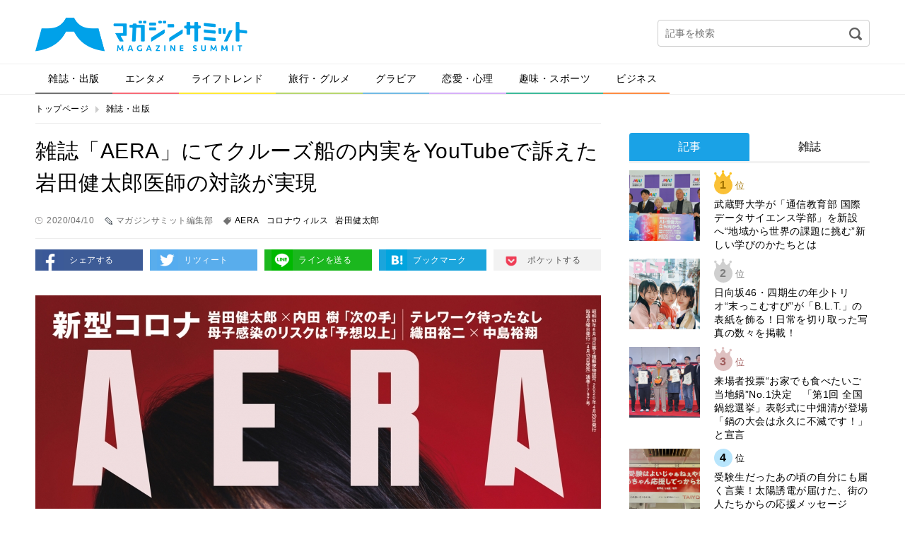

--- FILE ---
content_type: text/html; charset=UTF-8
request_url: http://magazinesummit.jp/magazine/7543897300410
body_size: 36919
content:
<!DOCTYPE html>
<html lang="ja">
<head>
<meta charset="UTF-8">
<meta property="og:title" content="">
<meta property="og:type" content="website">
<meta property="og:url" content="">
<meta property="og:image" content="">
<meta property="og:description" content="">
<meta property="og:locale" content="ja_JP">
<meta property="og:site_name" content="">
<meta property="og:type" content="article">
<meta property="og:title" content="雑誌「AERA」にてクルーズ船の内実をYouTubeで訴えた岩田健太郎医師の対談が実現">
<meta property="og:description" content="雑誌AERAで新型コロナウイルスの集団感染が発生していたクルーズ船「ダイヤモンド・プリンセス号」に乗船し、その様子をYouTubeに投稿した岩田健太郎医師と思想家の内田樹さんの対談が実現、巻頭4ページにわたって掲載されます。">
<meta property="og:url" content="http://magazinesummit.jp/magazine/7543897300410">
<meta property="og:site_name" content="マガジンサミット">
<meta property="og:image" content="http://contents.magazinesummit.jp/_wp/wp-content/uploads/2020/04/0410aera-757x1024.jpg">
<meta property="article:published_time" content="2020-04-10T10:56:30Z">
<meta property="article:modified_time" content="2020-04-10T10:56:30Z">
<meta name="description" content="雑誌「AERA（アエラ）」2020年4月20号が4月13日（月）に発売となります。今号では、新型コロナウイルスの集団感染が発生していたクルーズ船「ダイヤモンド・プリンセス号」に乗船し、その様子をYouTubeに投稿した岩田健太郎医師と思想家の内田樹さんの対談が実現、巻頭4ページにわたって掲載されます。">
<meta name="google-site-verification" content="GySTpLFBHvpbUq1dFkDTaMUh8-YAh_PMes88630uxew">
<meta name="keywords" content="aera,コロナウィルス,岩田健太郎">
<meta name="robots" content="max-image-preview:large">
<meta name="twitter:card" content="summary_large_image">
<meta name="twitter:description" content="雑誌AERAで新型コロナウイルスの集団感染が発生していたクルーズ船「ダイヤモンド・プリンセス号」に乗船し、その様子をYouTubeに投稿した岩田健太郎医師と思想家の内田樹さんの対談が実現、巻頭4ページにわたって掲載されます。">
<meta name="twitter:image" content="http://contents.magazinesummit.jp/_wp/wp-content/uploads/2020/04/0410aera-757x1024.jpg">
<meta name="twitter:site" content="マガジンサミット">
<meta name="twitter:title" content="雑誌「AERA」にてクルーズ船の内実をYouTubeで訴えた岩田健太郎医師の対談が実現">
<meta name="viewport" content="width=device-width">
<title>雑誌「AERA」にてクルーズ船の内実をYouTubeで訴えた岩田健太郎医師の対談が実現 | マガジンサミット</title>
<link rel="dns-prefetch" href="//secure.gravatar.com">
<link rel="dns-prefetch" href="//magazinesummit.jp">
<link rel="dns-prefetch" href="//ajax.googleapis.com">
<link rel="dns-prefetch" href="//html5shim.googlecode.com">
<link rel="dns-prefetch" href="//v0.wordpress.com">
<link rel="dns-prefetch" href="/_wp/wp-content/plugins/wp-pagenavi/pagenavi-css.css">
<link rel="dns-prefetch" href="/_wp/wp-content/themes/magazine-summit-pc/assets/css/slick.css">
<link rel="dns-prefetch" href="/_wp/wp-content/themes/magazine-summit-pc/assets/css/slick-theme.css">
<link rel="dns-prefetch" href="/_wp/wp-content/themes/magazine-summit-pc/style.css">
<link rel="dns-prefetch" href="/_wp/wp-content/plugins/jetpack/css/jetpack.css">
<link rel="shortcut icon" href="http://magazinesummit.jp/_wp/wp-content/themes/magazine-summit-pc/assets/img/favicon.ico" type="image/vnd.microsoft.icon">
<link rel="canonical" href="http://magazinesummit.jp/magazine/7543897300410">
<link rel="stylesheet" href="/_wp/wp-content/plugins/wp-pagenavi/pagenavi-css.css" type="text/css" media="all">
<link rel="stylesheet" href="/_wp/wp-content/themes/magazine-summit-pc/assets/css/slick.css" type="text/css" media="all">
<link rel="stylesheet" href="/_wp/wp-content/themes/magazine-summit-pc/assets/css/slick-theme.css" type="text/css" media="all">
<link rel="stylesheet" href="/_wp/wp-content/themes/magazine-summit-pc/style.css" type="text/css" media="all">
<link rel="stylesheet" href="/_wp/wp-content/plugins/jetpack/css/jetpack.css" type="text/css" media="all">

<script async src="https://securepubads.g.doubleclick.net/tag/js/gpt.js"></script>
<script>
    window.googletag = window.googletag || {cmd: []};
    googletag.cmd.push(function() {
        googletag.defineSlot('/21153358/71071', [[1, 1], [468, 60], [728, 90], [970, 250]], 'div-gpt-ad-1562728170781-0').addService(googletag.pubads());
        googletag.defineSlot('/21153358/71096', [[1, 1], [300, 250]], 'div-gpt-ad-1562728189376-0').addService(googletag.pubads());
        googletag.defineSlot('/21153358/71097', [[1, 1], [300, 250], [300, 600]], 'div-gpt-ad-1562728265182-0').addService(googletag.pubads());
        googletag.defineSlot('/21153358/71098', [[1, 1], [300, 250], [336, 280]], 'div-gpt-ad-1562728284321-0').addService(googletag.pubads());
        googletag.defineSlot('/21153358/71099', [[1, 1], [300, 250], [336, 280]], 'div-gpt-ad-1562728305160-0').addService(googletag.pubads());
        googletag.pubads().setTargeting("url", document.location.href);
        googletag.pubads().enableSingleRequest();
        googletag.enableServices();
    });
</script>

</head>
<body class="page-7543897300410">
  
    <div id="fb-root"></div>
  <script>(function(d, s, id) {
    var js, fjs = d.getElementsByTagName(s)[0];
    if (d.getElementById(id)) return;
    js = d.createElement(s); js.id = id;
    js.src = 'https://connect.facebook.net/ja_JP/sdk.js#xfbml=1&version=v2.11';
    fjs.parentNode.insertBefore(js, fjs);
  }(document, 'script', 'facebook-jssdk'));</script>
    
  <div class="wrap">
    <header class="header">
            <div class="logo"><a href="http://magazinesummit.jp/"><img src="http://magazinesummit.jp/_wp/wp-content/themes/magazine-summit-pc/assets/img/logo.png" alt="マガジンサミット"></a></div>
            <div class="header-banner">
      </div>
      <div class="header-search">
        <form role="search" method="get" id="searchform" action="http://magazinesummit.jp/">
  <input type="text" name="s" id="s" placeholder="記事を検索">
  <input type="image" id="searchsubmit" src="http://magazinesummit.jp/_wp/wp-content/themes/magazine-summit-pc/assets/img/icon-search.png" alt="検索">
  <input type="hidden" name="post_type" value="post">
</form>      </div>
    </header><!-- /.header -->
    
    <nav class="gnav">
      <ul><li class="cate1"><a href="http://magazinesummit.jp/magazine/">雑誌・出版</a></li>
<li class="cate2"><a href="http://magazinesummit.jp/entertainment/">エンタメ</a></li>
<li class="cate3"><a href="http://magazinesummit.jp/lifetrend/">ライフトレンド</a></li>
<li class="cate4"><a href="http://magazinesummit.jp/travel_gourmet/">旅行・グルメ</a></li>
<li class="cate5"><a href="http://magazinesummit.jp/gravure/">グラビア</a></li>
<li class="cate6"><a href="http://magazinesummit.jp/love/">恋愛・心理</a></li>
<li class="cate7"><a href="http://magazinesummit.jp/hobby_sport/">趣味・スポーツ</a></li>
<li class="cate8"><a href="http://magazinesummit.jp/business/">ビジネス</a></li>
</ul>    </nav>
    
    <div class="content">
      
            <ul class="bread-list">
        <li><a href="http://magazinesummit.jp/">トップページ</a></li>
        <li><a href="http://magazinesummit.jp/magazine/">雑誌・出版</a></li>
      </ul>
      
      <div class="main">
        
                        
        <div class="post-title">
          <h1>雑誌「AERA」にてクルーズ船の内実をYouTubeで訴えた岩田健太郎医師の対談が実現</h1>
          <div class="label-time">2020/04/10</div>
          <div class="label-writer">マガジンサミット編集部</div>
          <div class="label-tag"><a href="http://magazinesummit.jp/tag/aera/">AERA</a><a href="http://magazinesummit.jp/tag/%e3%82%b3%e3%83%ad%e3%83%8a%e3%82%a6%e3%82%a3%e3%83%ab%e3%82%b9/">コロナウィルス</a><a href="http://magazinesummit.jp/tag/%e5%b2%a9%e7%94%b0%e5%81%a5%e5%a4%aa%e9%83%8e/">岩田健太郎</a></div>
        </div>
        
        <ul class="sns-btns">
          <li><a href="http://www.facebook.com/sharer.php?u=http://magazinesummit.jp/magazine/7543897300410" onclick="javascript:window.open(this.href, '', 'menubar=no,toolbar=no,resizable=yes,scrollbars=yes,height=300,width=600');return false;" class="facebook" target="_blank">シェアする</a></li>
          <li><a href="http://twitter.com/share?url=http://magazinesummit.jp/magazine/7543897300410&text=雑誌「AERA」にてクルーズ船の内実をYouTubeで訴えた岩田健太郎医師の対談が実現" onclick="javascript:window.open(this.href, '', 'menubar=no,toolbar=no,resizable=yes,scrollbars=yes,height=300,width=600');return false;" class="twitter" target="_blank">リツィート</a></li>
          <li><a href="http://line.naver.jp/R/msg/text/?雑誌「AERA」にてクルーズ船の内実をYouTubeで訴えた岩田健太郎医師の対談が実現%0D%0Ahttp://magazinesummit.jp/magazine/7543897300410" class="line" target="_blank">ラインを送る</a></li>
          <li><a href="http://b.hatena.ne.jp/add?mode=confirm&url=http://magazinesummit.jp/magazine/7543897300410" onclick="javascript:window.open(this.href, '', 'menubar=no,toolbar=no,resizable=yes,scrollbars=yes,height=400,width=510');return false;" class="hatebu" target="_blank">ブックマーク</a></li>
          <li><a href="http://getpocket.com/edit?url=http://magazinesummit.jp/magazine/7543897300410&title=雑誌「AERA」にてクルーズ船の内実をYouTubeで訴えた岩田健太郎医師の対談が実現" onclick="javascript:window.open(this.href, '', 'menubar=no,toolbar=no,resizable=yes,scrollbars=yes,height=600,width=600');return false;" class="pocket" target="_blank">ポケットする</a></li>
        </ul>
        
        
        <div class="post-body">
          <p><img src="http://editor.magazinesummit.jp/_wp/wp-content/uploads/2020/04/0410aera.jpg" /></p><p>雑誌「AERA（アエラ）」2020年4月20号が4月13日（月）に発売となります。今号では、新型コロナウイルスの集団感染が発生していたクルーズ船「ダイヤモンド・プリンセス号」に乗船し、その様子をYouTubeに投稿した岩田健太郎医師と思想家の内田樹さんの対談が実現、巻頭4ページにわたって掲載されます。</p><p>対談のテーマは新型コロナウイルス。クルーズ船内で何を目撃したのか、緊急事態宣言がなぜ、なかなか出されなかったのか、医療崩壊が現実のものとなっているイタリアやアメリカと日本の違い、そして、緊急事態宣言後の日本の行く末などについて議論しています。</p><p>また、今注目を集めるテレワークについても特集。キリン、ソニーなど主要26社への実態調査を掲載しているほか、アース製薬、凸版印刷など、テレワークに取り組む企業の試行錯誤も調査。さらにSlack、Zoom、Dropboxを使ったテレワークの方法も紹介しています。</p><p>その他、表紙には小松菜奈さんが登場し、カラーグラビア＆インタビューも掲載。さらに、4月から放送が始まるドラマ「SUITS2」で1年半ぶりに共演する織田裕二さんと中島裕翔さん（Hey!Say!JUMP）の対談も掲載。現場でのあり方、ドラマ作りのこだわりについて語ってくれています。</p><p>「AERA」2020年4月20号は4月13日（月）に発売です。</p><div class="exclude_rss"><dl class="inner_ad clearfix"><dt><a href="https://www.fujisan.co.jp/product/25/b/1958152/ap-ms" target="_blank" rel="noopener noreferrer"> <img class="alignnone size-medium wp-image-275" src="https://img.fujisan.co.jp/images/products/backnumbers/1958152_p.jpg" alt="" /></a></dt><dd><a href="https://www.fujisan.co.jp/product/25/b/1958152/ap-ms" target="_blank" rel="noopener noreferrer">AERA（アエラ） 2020年4/13号 (2020年04月06日発売)<br /> Fujisan.co.jpより</a></dd></dl></div>                  </div>

        <div style="margin-bottom: 1em;">
          <div style="position: relative; left: 10%; float: left;">
            <!-- /21153358/71098 -->
            <!-- <div id='div-gpt-ad-1562728284321-0' style="float: left; margin-right: 1em;">
              <script>
                googletag.cmd.push(function() { googletag.display('div-gpt-ad-1562728284321-0'); });
              </script>
            </div> -->
            <!-- /21153358/71099 -->
            <!-- <div id='div-gpt-ad-1562728305160-0' style="float: left;">
              <script>
                googletag.cmd.push(function() { googletag.display('div-gpt-ad-1562728305160-0'); });
              </script>
            </div> -->
          </div>
          <div style="clear: both;"></div>
        </div>

        <div class="post-fb">
          <div class="image"><img width="800" height="1082" src="https://contents.magazinesummit.jp/_wp/wp-content/uploads/2020/04/0410aera.jpg" class="attachment-full size-full wp-post-image" alt="" loading="lazy" srcset="https://contents.magazinesummit.jp/_wp/wp-content/uploads/2020/04/0410aera.jpg 800w, https://contents.magazinesummit.jp/_wp/wp-content/uploads/2020/04/0410aera-222x300.jpg 222w, https://contents.magazinesummit.jp/_wp/wp-content/uploads/2020/04/0410aera-768x1039.jpg 768w, https://contents.magazinesummit.jp/_wp/wp-content/uploads/2020/04/0410aera-757x1024.jpg 757w" sizes="(max-width: 800px) 100vw, 800px" /></div>
          <div class="text">
            <p class="iine">この記事が気に入ったらいいね！しよう</p>
            <div class="fb-like" data-href="https://www.facebook.com/magazinesummit/" ></div>
          </div>
        </div>
        
        <ul class="sns-btns">
          <li><a href="http://www.facebook.com/sharer.php?u=http://magazinesummit.jp/magazine/7543897300410" onclick="javascript:window.open(this.href, '', 'menubar=no,toolbar=no,resizable=yes,scrollbars=yes,height=300,width=600');return false;" class="facebook" target="_blank">シェアする</a></li>
          <li><a href="http://twitter.com/share?url=http://magazinesummit.jp/magazine/7543897300410&text=雑誌「AERA」にてクルーズ船の内実をYouTubeで訴えた岩田健太郎医師の対談が実現" onclick="javascript:window.open(this.href, '', 'menubar=no,toolbar=no,resizable=yes,scrollbars=yes,height=300,width=600');return false;" class="twitter" target="_blank">リツィート</a></li>
          <li><a href="http://line.naver.jp/R/msg/text/?雑誌「AERA」にてクルーズ船の内実をYouTubeで訴えた岩田健太郎医師の対談が実現%0D%0Ahttp://magazinesummit.jp/magazine/7543897300410" class="line" target="_blank">ラインを送る</a></li>
          <li><a href="http://b.hatena.ne.jp/add?mode=confirm&url=http://magazinesummit.jp/magazine/7543897300410" onclick="javascript:window.open(this.href, '', 'menubar=no,toolbar=no,resizable=yes,scrollbars=yes,height=400,width=510');return false;" class="hatebu" target="_blank">ブックマーク</a></li>
          <li><a href="http://getpocket.com/edit?url=http://magazinesummit.jp/magazine/7543897300410&title=雑誌「AERA」にてクルーズ船の内実をYouTubeで訴えた岩田健太郎医師の対談が実現" onclick="javascript:window.open(this.href, '', 'menubar=no,toolbar=no,resizable=yes,scrollbars=yes,height=600,width=600');return false;" class="pocket" target="_blank">ポケットする</a></li>
        </ul>

        <div class="sec sec-banner">
          <a href="http://www.fujisan.co.jp/signup/tadayomi/use/ap-ms"><img src="/_wp/wp-content/uploads/2017/12/banner_tada.png" alt="" width="728"></a>
        </div>


        <!-- <div class="uz-magazinesummit_pc uz-ny"></div> -->
        <!-- <script async type="text/javascript" src="//speee-ad.akamaized.net/tag/magazinesummit_pc/js/outer-frame.min.js" charset="utf-8"></script> -->

        <div class="sec sec-follow">
          <img src="http://magazinesummit.jp/_wp/wp-content/themes/magazine-summit-pc/assets/img/logo.png" alt="マガジンサミット">
          <a href="https://twitter.com/magazinesummit" target="_blank" class="btn">マガジンサミットをフォローする</a>
        </div>
        
        <div class="post-writer">
          
          <div class="image">
            <img alt='マガジンサミット編集部' src='http://editor.magazinesummit.jp/_wp/wp-content/uploads/2018/09/minowa_avatar_1538033111-300x300.png' class='avatar avatar-300 photo' height='300' width='300' />          </div>
          <div class="text">
            <small>この記事を書いた人</small>
            <h2>マガジンサミット編集部</h2>
            <div class="desc">編集部のTwitterアカウントはこちら
<a href="http://twitter.com/magazinesummit">【マガサミ編集部Twitter】</a>

編集部のYoutubeアカウントはこちら
<a href="https://www.youtube.com/channel/UCIom277OqN1C0y9pPxOxi_w?view_as=subscriber">【マガサミYoutube】</a></div>
          </div>
          <div class="relate">
                                    <section>
              <h3 class="write"><span>マガジンサミット編集部が書いた記事</span></h3>
                            <article>
                <a href="http://magazinesummit.jp/magazine/8916589169878">
                  日向坂46・松田好花が「週刊少年チャンピオン」でアイドルとしての最後のグラビアを…                </a>
              </article>
                            <article>
                <a href="http://magazinesummit.jp/gravure/8165857789">
                  ちとせよしのが「MEN'S DVD」最終号に登場！ファンも「とんでもなく美人」「…                </a>
              </article>
                            <article>
                <a href="http://magazinesummit.jp/travel_gourmet/8671868578">
                  来場者投票“お家でも食べたいご当地鍋”No.1決定　「第1回 全国鍋総選挙」表彰…                </a>
              </article>
                            <article>
                <a href="http://magazinesummit.jp/gravure/9871878709">
                  表紙を飾るのは桃月なしこ！「サウナガールズ」をゼロイチファミリアがジャック！                </a>
              </article>
                            <article>
                <a href="http://magazinesummit.jp/business/260129024678">
                  AIが社員の「学び」を自律化｜KKCompanyの次世代ラーニングプラットフォー…                </a>
              </article>
                            <article>
                <a href="http://magazinesummit.jp/lifetrend/260129028486">
                  運動するほどお得になる時代へ。住友生命「Vitality スマート」とRuntr…                </a>
              </article>
                          </section>
                        
            <section>
              <h3 class="recommend"><span>あなたへのおすすめ</span></h3>
              
<div class="wp_rp_wrap  wp_rp_plain" id="wp_rp_first"><div class="wp_rp_content"><h3 class="related_post_title">一緒に読まれている記事</h3><ul class="related_post wp_rp"><li data-position="0" data-poid="in-148698" data-post-type="none" ><a href="http://magazinesummit.jp/magazine/89651675169868" class="wp_rp_title">第2シーズンの放送が開始となる「葬送のフリーレン」が「AERA」とコラボ！国境を超えて人気を獲得したその魅力に迫る</a></li><li data-position="1" data-poid="in-145921" data-post-type="none" ><a href="http://magazinesummit.jp/magazine/8165971619878" class="wp_rp_title">大阪・関西万博公式キャラクター・ミャクミャクが「AERA」の表紙を飾る！人々に愛される存在となった理由とは</a></li><li data-position="2" data-poid="in-145714" data-post-type="none" ><a href="http://magazinesummit.jp/magazine/8165891807u" class="wp_rp_title">草彅剛が雑誌「AERA」にて”演じること”を語る。「あの瞬間を味わいたくて、仕事を続けている」</a></li><li data-position="3" data-poid="in-145235" data-post-type="none" ><a href="http://magazinesummit.jp/magazine/8651689780" class="wp_rp_title">声優・俳優として活躍する津田健次郎が「AERA」の表紙を飾る！インタビューで語った自身の芝居の「軸」とは</a></li><li data-position="4" data-poid="in-145064" data-post-type="none" ><a href="http://magazinesummit.jp/magazine/8165165678978907" class="wp_rp_title">久保田利伸が雑誌「AERA」にて数々のヒット曲をどんな思いで作り、歌っているのかを語る</a></li><li data-position="5" data-poid="in-144806" data-post-type="none" ><a href="http://magazinesummit.jp/magazine/745634634765" class="wp_rp_title">映画「遠い山なみの光」で主演を務める広瀬すずが「AERA」に登場！これまでのキャリアや俳優という職業について語る</a></li></ul></div></div>
                                                                                  </section>
            
                                    <section>
              <h3 class="category"><span>カテゴリー記事一覧</span></h3>
                            <article>
                <a href="http://magazinesummit.jp/magazine/8916589169878">
                  日向坂46・松田好花が「週刊少年チャンピオン」でアイドルとしての最後のグラビアを…                </a>
              </article>
                            <article>
                <a href="http://magazinesummit.jp/magazine/176767679">
                  日向坂46・四期生の年少トリオ“末っこむすび”が「B.L.T.」の表紙を飾る！日…                </a>
              </article>
                            <article>
                <a href="http://magazinesummit.jp/magazine/89619887">
                  日向坂46・藤嶌果歩が雑誌「アップトゥボーイ」の表紙を飾る！20Pのロンググラビ…                </a>
              </article>
                            <article>
                <a href="http://magazinesummit.jp/magazine/867189709">
                  日向坂46・正源司陽子が週刊少年チャンピオンに登場！「2026年も全力で素敵な景…                </a>
              </article>
                            <article>
                <a href="http://magazinesummit.jp/magazine/89615987098">
                  表紙を飾るのは Number_i・平野紫耀！雑誌「GQ JAPAN」が‟新しいア…                </a>
              </article>
                            <article>
                <a href="http://magazinesummit.jp/magazine/8756891708">
                  齋藤飛鳥が雑誌「東京カレンダー」にて麻布の最高峰焼肉店を訪問。笑顔の絶えない特集…                </a>
              </article>
                          </section>
                        
          </div>
        </div>

        <div class="sec sec-banner">
          <a href="http://www.fujisan.co.jp/signup/tadayomi/use/ap-ms"><img src="/_wp/wp-content/uploads/2017/12/banner_tada.png" alt="" width="728"></a>
        </div>                
      </div><!-- /.main -->
      
            <div class="side">

          <!-- /21153358/71096 --><!--
          <div id='div-gpt-ad-1562728189376-0'>
              <script>
                  googletag.cmd.push(function() { googletag.display('div-gpt-ad-1562728189376-0'); });
              </script>
          </div>-->

        <div style="margin-top: 1em;"></div>

        <div class="sec sec-ranking">
          <ul class="tabs">
            <li><a href="#" class="tab1 active">記事</a></li>
            <li><a href="#" class="tab2">雑誌</a></li>
          </ul>
          <div class="tab-content">
            <ul class="tab1 active"></ul>
            <ul class="tab2"></ul>
          </div>
          <div class="btn-area">
            <a href="#" class="btn btn-down">ベスト10を表示</a>
          </div>
        </div>

          <!-- /21153358/71097 --><!--
          <div id='div-gpt-ad-1562728265182-0'>
              <script>
                  googletag.cmd.push(function() { googletag.display('div-gpt-ad-1562728265182-0'); });
              </script>
          </div>-->
        <section class="sec sec-topix">
          <h2 class="sec-title">マガサミTOPIX</h2>
                    <a href="http://magazinesummit.jp/magazine/8165196987897">
            <figure>
              <div class="image">
                                <img width="800" height="1024" src="https://contents.magazinesummit.jp/_wp/wp-content/uploads/2025/12/1217ANAN.jpg" class="attachment-full size-full wp-post-image" alt="" loading="lazy" srcset="https://contents.magazinesummit.jp/_wp/wp-content/uploads/2025/12/1217ANAN.jpg 800w, https://contents.magazinesummit.jp/_wp/wp-content/uploads/2025/12/1217ANAN-234x300.jpg 234w, https://contents.magazinesummit.jp/_wp/wp-content/uploads/2025/12/1217ANAN-768x983.jpg 768w" sizes="(max-width: 800px) 100vw, 800px" />                              </div>
              <figcaption>まさかのanan表紙が“名探偵津田”！暗号付きカバーも話題のスペシャルエディショ…</figcaption>
            </figure>
          </a>
                    <div class="btn-area">
            <a href="" class="btn btn-more">トピックス一覧へ</a>
          </div>
        </section>
        
        <section class="sec sec-tadayomi">
          <h2 class="sec-title">本日発売の雑誌一覧</h2>
          <ul></ul>
        </section>
        
        <section class="sec sec-covergirl">
          <h2 class="sec-title">カバーガール大賞</h2>
          <a href="https://covergirl.jp" target="_blank"><img src="http://magazinesummit.jp/_wp/wp-content/themes/magazine-summit-pc/assets/img/banner-covergirl.png" alt="カバーガール大賞"></a>
        </section>
<!--        
        <section class="sec sec-keyword">
          <h2 class="sec-title">人気のキーワード</h2>
          <ul class="wp-tag-cloud">
                      </ul>
        </section>
-->
		  
                
        <div class="sec sec-banner">
          <a href="https://twitter.com/magazinesummit" target="_blank"><img src="http://magazinesummit.jp/_wp/wp-content/themes/magazine-summit-pc/assets/img/banner-twitter.png" alt="follow on Twitter @magazinesummit"></a>
        </div>
        
        <div class="sec sec-banner">
          <a href="http://www.fujisan.co.jp/signup/tadayomi/use/ap-ms"><img src="/_wp/wp-content/uploads/2017/12/banner_sp.png" alt="" width="300"></a>
        </div>
        
        <!-- <div class="sec sec-banner">
          <a href="https://www.shinagawa.com/" rel="nofollow"><img src="/_wp/wp-content/uploads/2019/11/303-1492416290-3.png" alt="" width="300"></a>
        </div> -->
        <div class="sec sec-banner">
          <a href="https://www.y-enjin.co.jp/medichoku/" rel="nofollow"><img src="https://contents.magazinesummit.jp/_wp/wp-content/uploads/2022/10/y-enjin_banner.jpg" alt="" width="300"></a>
        </div>

      </div><!-- /.side -->
      
      
    </div><!-- /.content -->

<div class="pagetop"><a href="#"><img src="http://magazinesummit.jp/_wp/wp-content/themes/magazine-summit-pc/assets/img/pagetop.png" alt="pagetop"></a></div>

<footer class="footer">
  <div class="footer-inner">
    <nav class="nav">
      <ul>
      <li><a href="http://magazinesummit.jp/about/">マガジンサミットについて</a></li>
<li><a href="http://magazinesummit.jp/privacypolicy/">プライバシーポリシー</a></li>
<li><a href="http://magazinesummit.jp/webmaster/">運営者</a></li>
<li><a href="http://magazinesummit.jp/recruit_writer/">ライター募集</a></li>
<li><a href="http://magazinesummit.jp/inquiry/">各種問い合わせ</a></li>
<li><a href="http://magazinesummit.jp/rule/">利用規約</a></li>
      </ul>
    </nav>
    <div class="copyright">
      <a href="http://magazinesummit.jp/"><img src="http://magazinesummit.jp/_wp/wp-content/themes/magazine-summit-pc/assets/img/logo-footer.png" alt="マガジンサミット"></a>
      <p>Copyright &copy; 2026 マガジンサミット All Rights Reserved.</p>
    </div>
  </div>
</footer><!-- /.footer -->
</div><!-- /.wrap -->
<script type="text/javascript">//<![CDATA[
{"@context":"https://schema.org","@graph":[{"@type":"Organization","@id":"http://magazinesummit.jp/#organization","url":"http://magazinesummit.jp/","name":"マガジンサミット","sameAs":[]},{"@type":"WebSite","@id":"http://magazinesummit.jp/#website","url":"http://magazinesummit.jp/","name":"マガジンサミット","publisher":{"@id":"http://magazinesummit.jp/#organization"}},{"@type":"WebPage","@id":"http://magazinesummit.jp/magazine/7543897300410#webpage","url":"http://magazinesummit.jp/magazine/7543897300410","inLanguage":"ja","name":"雑誌「AERA」にてクルーズ船の内実をYouTubeで訴えた岩田健太郎医師の対談が実現","isPartOf":{"@id":"http://magazinesummit.jp/#website"},"breadcrumb":{"@id":"http://magazinesummit.jp/magazine/7543897300410#breadcrumblist"},"description":"雑誌「AERA（アエラ）」2020年4月20号が4月13日（月）に発売となります。今号では、新型コロナウイルスの集団感染が発生していたクルーズ船「ダイヤモンド・プリンセス号」に乗船し、その様子をYouTubeに投稿した岩田健太郎医師と思想家の内田樹さんの対談が実現、巻頭4ページにわたって掲載されます。","image":{"@type":"ImageObject","@id":"http://magazinesummit.jp/magazine/7543897300410#primaryimage","url":"https://contents.magazinesummit.jp/_wp/wp-content/uploads/2020/04/0410aera.jpg","width":800,"height":1082},"primaryImageOfPage":{"@id":"http://magazinesummit.jp/magazine/7543897300410#primaryimage"},"datePublished":"2020-04-10T10:56:30+09:00","dateModified":"2020-04-10T10:56:30+09:00"},{"@type":"Article","@id":"http://magazinesummit.jp/magazine/7543897300410#article","isPartOf":{"@id":"http://magazinesummit.jp/magazine/7543897300410#webpage"},"author":{"@id":"http://magazinesummit.jp/author/minowa/#author"},"headline":"雑誌「AERA」にてクルーズ船の内実をYouTubeで訴えた岩田健太郎医師の対談が実現","datePublished":"2020-04-10T10:56:30+09:00","dateModified":"2020-04-10T10:56:30+09:00","commentCount":0,"mainEntityOfPage":{"@id":"http://magazinesummit.jp/magazine/7543897300410#webpage"},"publisher":{"@id":"http://magazinesummit.jp/#organization"},"articleSection":"雑誌・出版, AERA, コロナウィルス, 岩田健太郎","image":{"@type":"ImageObject","@id":"http://magazinesummit.jp/magazine/7543897300410#primaryimage","url":"https://contents.magazinesummit.jp/_wp/wp-content/uploads/2020/04/0410aera.jpg","width":800,"height":1082}},{"@type":"Person","@id":"http://magazinesummit.jp/author/minowa/#author","name":"マガジンサミット編集部","sameAs":[],"image":{"@type":"ImageObject","@id":"http://magazinesummit.jp/#personlogo","url":"http://1.gravatar.com/avatar/17e0fcfbbcb18004702c8d35e294b791?s=96&d=mm&r=g","width":96,"height":96,"caption":"マガジンサミット編集部"}},{"@type":"BreadcrumbList","@id":"http://magazinesummit.jp/magazine/7543897300410#breadcrumblist","itemListElement":[{"@type":"ListItem","position":1,"item":{"@type":"WebPage","@id":"http://magazinesummit.jp/","url":"http://magazinesummit.jp/","name":"マガジンサミット｜ＴＶと雑誌がコラボ！おもしろさが発見できるマガジン"}},{"@type":"ListItem","position":2,"item":{"@type":"WebPage","@id":"http://magazinesummit.jp/magazine/7543897300410","url":"http://magazinesummit.jp/magazine/7543897300410","name":"雑誌「AERA」にてクルーズ船の内実をYouTubeで訴えた岩田健太郎医師の対談が実現"}}]}]}

//]]></script>
	<div style="display:none">
	<div class="grofile-hash-map-17e0fcfbbcb18004702c8d35e294b791">
	</div>
	</div>
<link rel='stylesheet' id='wp-block-library-css'  href='http://magazinesummit.jp/_wp/wp-includes/css/dist/block-library/style.min.css?ver=5.7.14' type='text/css' media='all' />
<style id='wp-block-library-inline-css' type='text/css'>
.has-text-align-justify{text-align:justify;}
</style>
<link rel='stylesheet' id='jetpack_css-css'  href='http://magazinesummit.jp/_wp/wp-content/plugins/jetpack/css/jetpack.css?ver=8.5.3' type='text/css' media='all' />
<script type='text/javascript' src='https://secure.gravatar.com/js/gprofiles.js?ver=202605' id='grofiles-cards-js'></script>
<script type='text/javascript' id='wpgroho-js-extra'>
/* <![CDATA[ */
var WPGroHo = {"my_hash":""};
/* ]]> */
</script>
<script type='text/javascript' src='http://magazinesummit.jp/_wp/wp-content/plugins/jetpack/modules/wpgroho.js?ver=5.7.14' id='wpgroho-js'></script>
<script type='text/javascript' src='//ajax.googleapis.com/ajax/libs/jquery/3.3.1/jquery.min.js?ver=5.7.14' id='jquery-js'></script>
<!--[if lt IE 9]>
<script type='text/javascript' src='http://html5shim.googlecode.com/svn/trunk/html5.js?ver=5.7.14' id='html5shiv-js'></script>
<![endif]-->
<script type='text/javascript' src='http://magazinesummit.jp/_wp/wp-content/themes/magazine-summit-pc/assets/js/ofi.min.js?ver=5.7.14' id='ofi-js'></script>
<script type='text/javascript' src='http://magazinesummit.jp/_wp/wp-content/themes/magazine-summit-pc/assets/js/slick.min.js?ver=5.7.14' id='slick-js'></script>
<script type='text/javascript' src='http://magazinesummit.jp/_wp/wp-content/themes/magazine-summit-pc/assets/js/script.js?ver=5.7.14' id='theme-script-js'></script>
<script type='text/javascript' src='https://stats.wp.com/e-202605.js' async='async' defer='defer'></script>
<script type='text/javascript'>
	_stq = window._stq || [];
	_stq.push([ 'view', {v:'ext',j:'1:8.5.3',blog:'102626192',post:'83633',tz:'9',srv:'magazinesummit.jp'} ]);
	_stq.push([ 'clickTrackerInit', '102626192', '83633' ]);
</script>
<script type="text/javascript">
  (function(i,s,o,g,r,a,m){i['GoogleAnalyticsObject']=r;i[r]=i[r]||function(){
    (i[r].q=i[r].q||[]).push(arguments)},i[r].l=1*new Date();a=s.createElement(o),
    m=s.getElementsByTagName(o)[0];a.async=1;a.src=g;m.parentNode.insertBefore(a,m)
  })(window,document,'script','//www.google-analytics.com/analytics.js','ga');
  ga('create', 'UA-70921617-1', 'auto');
  ga('send', 'pageview');
</script>
<!-- Google Tag Manager -->
<script type="text/javascript">
  var productId = '';
  var tags = '';
  var sources = $('.inner_ad');
  var isFujisanReg = new RegExp('/www.fujisan.co.jp/');
  var isProductId = new RegExp('/product/(\\d+)/b/\\d+/');
  sources.each(function(index, source){
    if (($('dt > a', source).attr('href')).match(isFujisanReg) && $('dt > a', source).attr('href').match(isProductId)) {
      productId = $('dt > a', source).attr('href').match(isProductId)[1];
      var tagList = $('.label-tag > a');
      tagList.each(function(index, tag){
        if (index > 0) {
          tags = tags + ',';
        }
        tags = tags + '"' + $(tag).text() + '"';
      });
      return false;
    }
  });
  dataLayer = [
    {
      "ProductID": productId,
      "tags": [tags]
    }
  ]
</script>
<noscript><iframe src="//www.googletagmanager.com/ns.html?id=GTM-PVPWFV6" height="0" width="0" style="display:none;visibility:hidden"></iframe></noscript>
<script type="text/javascript">(function(w,d,s,l,i){w[l]=w[l]||[];w[l].push({'gtm.start':new Date().getTime(),event:'gtm.js'});var f=d.getElementsByTagName(s)[0],j=d.createElement(s),dl=l!='dataLayer'?'&l='+l:'';j.async=true;j.src='//www.googletagmanager.com/gtm.js?id='+i+dl;f.parentNode.insertBefore(j,f);})(window,document,'script','dataLayer','GTM-PVPWFV6');</script>
<!-- End Google Tag Manager -->
<script async src="//pagead2.googlesyndication.com/pagead/js/adsbygoogle.js"></script>
<script>
  (adsbygoogle = window.adsbygoogle || []).push({
    google_ad_client: "ca-pub-4226302993715719",
    enable_page_level_ads: true
  });
</script>
</body>
</html>

--- FILE ---
content_type: text/html; charset=utf-8
request_url: https://www.google.com/recaptcha/api2/aframe
body_size: 182
content:
<!DOCTYPE HTML><html><head><meta http-equiv="content-type" content="text/html; charset=UTF-8"></head><body><script nonce="4a-nmWjhaR1F_wm76rAYkg">/** Anti-fraud and anti-abuse applications only. See google.com/recaptcha */ try{var clients={'sodar':'https://pagead2.googlesyndication.com/pagead/sodar?'};window.addEventListener("message",function(a){try{if(a.source===window.parent){var b=JSON.parse(a.data);var c=clients[b['id']];if(c){var d=document.createElement('img');d.src=c+b['params']+'&rc='+(localStorage.getItem("rc::a")?sessionStorage.getItem("rc::b"):"");window.document.body.appendChild(d);sessionStorage.setItem("rc::e",parseInt(sessionStorage.getItem("rc::e")||0)+1);localStorage.setItem("rc::h",'1769768673322');}}}catch(b){}});window.parent.postMessage("_grecaptcha_ready", "*");}catch(b){}</script></body></html>